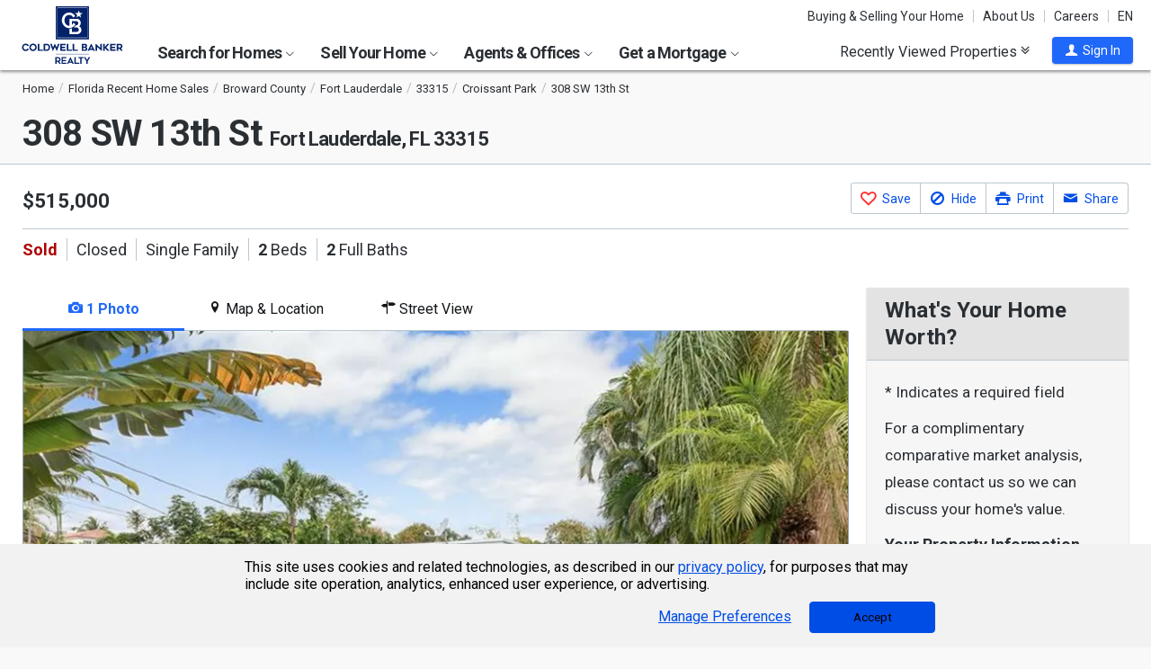

--- FILE ---
content_type: application/javascript
request_url: https://cdn.amplitude.com/engagement-browser/prod/split/2d195287358c87f045b2c546c74b2f8f277e3046-chunk-YG4ZE32B.js
body_size: 1209
content:
import{I as d,K as m}from"./2d195287358c87f045b2c546c74b2f8f277e3046-chunk-EYRVTQ6G.js";import{U as e,V as n,Xb as b,c as k,e as l,g as T}from"./2d195287358c87f045b2c546c74b2f8f277e3046-chunk-3DGS26BW.js";l();var p={display:"flex",width:"100%",height:"var(--form-control-height)",padding:"var(--form-control-padding-x)",justifyContent:"center",alignItems:"center",gap:"var(--form-control-gap)",color:"var(--button-tertiary-content)",borderRadius:"var(--layout-radius-button)",borderWidth:"1px",borderStyle:"solid",borderColor:"var(--button-tertiary-border-color)",background:"var(--button-tertiary-background)",flex:"1 1 0",cursor:"pointer",whiteSpace:"nowrap",userSelect:"none",fontFamily:"var(--font-font-family)",fontSize:"var(--font-size-base)",fontWeight:"var(--font-weight-semibold)",lineHeight:"var(--font-line-height-normal)",span:{color:"inherit",fontFamily:"inherit",fontSize:"inherit",fontWeight:"inherit",lineHeight:"inherit"},"&:hover":{borderColor:"var(--button-tertiary-border-color-hover)",background:"var(--button-tertiary-background-hover)",color:"var(--button-tertiary-content-hover)"},"&:focus":{boxShadow:"0px 0px 0px var(--form-control-focus-ring-width) var(--form-control-focus-ring-color)",background:"var(--button-tertiary-background-hover)"},"&:focus-visible":{outline:"none"},"&:disabled":{cursor:"not-allowed",borderColor:"var(--button-tertiary-border-color)",background:"var(--button-tertiary-background)",color:"var(--button-tertiary-content)"}},v="tertiaryButton",c=({theme:o,prefixIcon:r,suffixIcon:a,children:t,...i})=>{let{overrides:u}=d(v,o);return e(m,{css:[u,n(p)],...i},r,e("span",{style:{overflow:"hidden",textOverflow:"ellipsis",whiteSpace:"nowrap"},title:typeof t=="string"?t:void 0},t),a)};c.styles=p;c.slug=v;c.renderMock=(o,r)=>e(c,{theme:{theme:o,mode:r}},"Button");var W=c;l();var g={display:"flex",width:"100%",height:"var(--form-control-height)",padding:"var(--form-control-padding-x)",justifyContent:"center",alignItems:"center",gap:"var(--form-control-gap)",color:"var(--button-primary-content)",borderRadius:"var(--layout-radius-button)",borderWidth:"1px",borderStyle:"solid",borderColor:"var(--button-primary-border-color)",background:"var(--button-primary-background)",flex:"1 1 0",cursor:"pointer",whiteSpace:"nowrap",userSelect:"none",span:{color:"inherit",fontFamily:"inherit",fontSize:"inherit",fontWeight:"inherit",lineHeight:"inherit"},fontFamily:"var(--font-font-family)",fontSize:"var(--font-size-base)",fontWeight:"var(--font-weight-semibold)",lineHeight:"var(--font-line-height-normal)",boxShadow:"var(--form-control-shadow) var(--form-control-shadow-color)","&:hover":{borderColor:"var(--button-primary-border-color-hover)",background:"var(--button-primary-background-hover)",color:"var(--button-primary-content-hover)",boxShadow:"var(--form-control-shadow) var(--form-control-shadow-color)"},"&:focus":{boxShadow:"0px 0px 0px var(--form-control-focus-ring-width) var(--form-control-focus-ring-color)",background:"var(--button-primary-background-hover)"},"&:focus-visible":{outline:"none"},"&:disabled":{cursor:"not-allowed",borderColor:"var(--button-primary-border-color)",background:"var(--button-primary-background)",color:"var(--button-primary-content)"}},y="primaryButton",s=({theme:o,prefixIcon:r,suffixIcon:a,textWrap:t,children:i,...u})=>{let{overrides:S}=d(y,o);return e(m,{customCss:[S,n(g)],...u,style:{...t&&{height:"unset",width:"fit-content",whiteSpace:"unset"}}},r,e("span",{style:{...!t&&{overflow:"hidden",textOverflow:"ellipsis",whiteSpace:"nowrap"}},title:typeof i=="string"?i:void 0},i),a)};s.styles=g;s.slug=y;s.renderMock=(o,r)=>e(s,{theme:{theme:o,mode:r}},"Button");var F=s;l();var w=k(T());var h={display:"flex",width:"100%",minHeight:"48px",padding:"var(--form-control-padding-x)",alignItems:"flex-start",gap:"var(--layout-gap)",color:"var(--content-primary)",whiteSpace:"pre-wrap",fontFamily:"var(--font-font-family)",fontSize:"var(--font-size-base)",fontWeight:"var(--font-weight-medium)",lineHeight:"var(--font-line-height-normal)",borderRadius:"var(--layout-radius-button)",borderWidth:"1px",borderStyle:"solid",borderColor:"var(--form-control-border-color)",background:"var(--form-control-background)",boxShadow:"var(--form-control-shadow) var(--form-control-shadow-color)","&:hover":{borderColor:"var(--form-control-border-color-hover)",background:"var(--form-control-background-hover)",color:"var(--content-primary)",boxShadow:"var(--form-control-shadow) var(--form-control-shadow-color)"},"&:focus":{borderColor:"var(--base-accent)",background:"var(--form-control-background)",boxShadow:"0px 0px 0px var(--form-control-focus-ring-width) var(--form-control-focus-ring-color)"},"&:disabled":{borderColor:"var(--form-control-border-color-disabled)",background:"var(--form-control-background-disabled)",color:"var(--content-disabled)"},"&:focus-visible":{outline:"none"},"&::placeholder":{color:"var(--content-secondary)"}},f="textarea",x=b.textarea`
  all: initial;
  box-sizing: border-box;
`,C={borderColor:"var(--content-error, #ff3030)","&:hover":{borderColor:"var(--content-error, #ff3030)"}},M=Object.assign(w.default.forwardRef(({theme:o,hasError:r,...a},t)=>{let{overrides:i}=d(f,o);return e(x,{ref:t,css:[i,n(h),r&&n(C)],...a})}),{slug:f,styles:h,renderMock:(o,r)=>e(R,{theme:o,mode:r})}),R=({theme:o,mode:r})=>{let{overrides:a}=d(f,{theme:o,mode:r});return e(x,{css:[a,n(h)],style:{maxHeight:"400px"},placeholder:"Text area"})},K=M;export{F as a,W as b,K as c};
